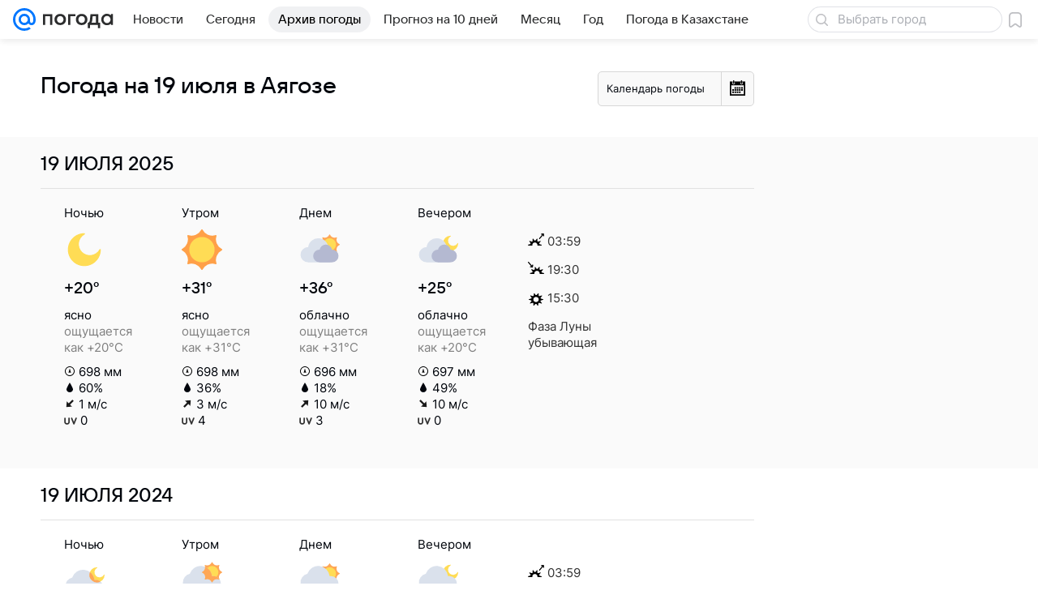

--- FILE ---
content_type: image/svg+xml
request_url: https://pogoda.mail.ru/-/11b62e78/img/status/icon/2021/lt/svg/20.svg
body_size: 759
content:
<svg fill="none" height="32" width="32" xmlns="http://www.w3.org/2000/svg"><path d="M32 7a6 6 0 11-6-6c.25 0 .288.375.07.496a4 4 0 105.434 5.434c.121-.219.496-.18.496.07zM11.284 26.34l2.792-6.78a1.663 1.663 0 011.537-1.03h3.768a1 1 0 01.772 1.636L16.996 24h2.944a.5.5 0 01.342.865l-7.326 6.866c-.404.379-1.033-.083-.792-.582l1.984-4.119h-2.401a.5.5 0 01-.463-.69z" fill="#ffdc55"/><path d="M22.419 14c.375-.926.581-1.94.581-3a8 8 0 00-15.938-1H7a6 6 0 000 12h17.5v-8z" fill="#dae1ec"/><path d="M25.9 12a5.002 5.002 0 00-9.8 0H16a5 5 0 000 10h10a5 5 0 000-10z" fill="#b4b9d1"/><path d="M9.932 29.464c.282 1.087-.341 2.205-1.39 2.497s-2.129-.354-2.41-1.442c-.281-1.087-.168-4.175.882-4.466s2.637 2.323 2.918 3.41zM25.933 29.464c.28 1.087-.342 2.205-1.392 2.497s-2.128-.354-2.41-1.442c-.28-1.087-.167-4.175.883-4.466s2.637 2.323 2.919 3.41z" fill="#5399fc"/></svg>